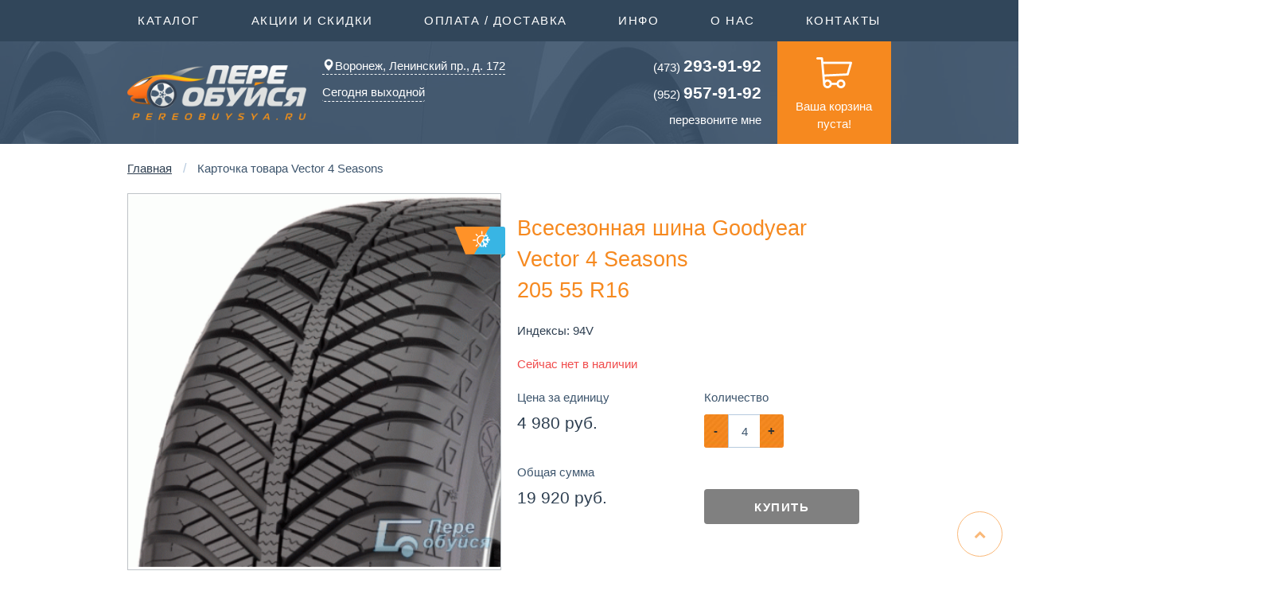

--- FILE ---
content_type: text/html; charset=UTF-8
request_url: https://pereobuysya.ru/shina/Goodyear/Vector+4+Seasons/205-55-16/94V%20/XL%20/0/%D0%92%D1%81%D0%B5%D1%81%D0%B5%D0%B7%D0%BE%D0%BD%D0%BD%D0%B0%D1%8F*_/16-0/4980---345f746f63686b695f6f7074---545425891/
body_size: 12254
content:
<!DOCTYPE html>
<html lang="ru-RU">

<head>
    <meta charset="utf-8">
	 
    
	<META NAME="Description" CONTENT=" шина Goodyear Vector 4 Seasons. Комплект Goodyear Vector 4 Seasons 205 55 R16 стоит 0 руб. Купите шины Goodyear Vector 4 Seasons у нас, и мы без предоплаты, отправим их в любой регион России. Доставка по Воронежу и до ТК бесплатная. Cкидка на шиномонтаж 25% и бесплатные пакеты!"> 
	<meta name="yandex-verification" content="1b49c93b10b0863e" />
    <title>Goodyear Vector 4 Seasons 205 55 R16, комплект недорого - Купить автошины с доставкой - Переобуйся РУ</title>
	
	<meta http-equiv="X-UA-Compatible" content="IE=edge">
    <meta name="viewport" content="width=device-width, initial-scale=1">
	<meta name="theme-color" content="#f6891f">
	
	<!--<link rel="preload" href="/css/bootstrap.css" as="style" onload="this.rel='stylesheet'">-->
	<link href="/css/bootstrap.css" rel="stylesheet">
	<link href="/css/style.css" rel="stylesheet">
	<!--<link href="/css/animations.css" rel="stylesheet">-->
	<link href="/css/jquery.bootstrap-touchspin.css" rel="stylesheet">
	<link href="/css/lightslider.min.css" rel="stylesheet">
	<link href="/css/colorbox.css" rel="stylesheet">
	<link href="/css/chosen.css" rel="stylesheet">
	<link rel="stylesheet" href="/css/font-awesome.min.css">
    <!--[if lt IE 9]>
      <script src="https://oss.maxcdn.com/html5shiv/3.7.2/html5shiv.min.js"></script>
      <script src="https://oss.maxcdn.com/respond/1.4.2/respond.min.js"></script>
    <![endif]-->
    <script src="https://ajax.googleapis.com/ajax/libs/jquery/1.11.1/jquery.min.js"></script>
    <script src="/js/bootstrap.js"></script>
	<script src="/js/script.js"></script>
	<script src="/js/basket_summ.js"></script>
	 <script src="/js/jquery.bootstrap-touchspin.js"></script>
	 <script src="/js/lightslider.min.js"></script>
	 <script src="/js/jquery.colorbox-min.js"></script>
	 <script src="/js/chosen.jquery.min.js"></script>
	 <script src="/js/bootbox.min.js"></script>
	 <script src="/js/jquery.scrollTo.min.js"></script>
	 
	
	<link href="//cdnjs.cloudflare.com/ajax/libs/select2/4.0.0/css/select2.min.css" rel="stylesheet" />
<script src="//cdnjs.cloudflare.com/ajax/libs/select2/4.0.0/js/select2.min.js"></script>
<script type="text/javascript">
  $('select').select2();
</script>

 <script type="text/javascript">
	 $(document).ready(function(){
		 $(".chosen-select").chosen({
			 allow_single_deselect:true,
			 disable_search_threshold: 10,
			 disable_search: false,
			 no_results_text: "Ничего не найдено!",
			 width: "100%"
		 });


		 $(window).scroll(function(){
			 if ($(this).scrollTop() > $(window).height()+300) {
				 $('.scrolltotop').fadeIn();
			 } else {
				 $('.scrolltotop').fadeOut();
			 }
		 });


		 $('.scrolltotop').click(function(){
			 $('html, body').animate({scrollTop : 0},800);
			 return false;
		 });

	 });
 </script>
	<script type="text/javascript">
		  $('#mark').change(function ()
			  {
				var id = $(this).val();
				$('#model').attr('disabled', true);
				if (id == '0')
					{
						$('#model').html('<option value="0">Выберите марку авто</option>');
						return(false);
					}
				$('#model').html('<option>загрузка...</option>');
				$.get(
					url,
					"marka=" + id,
					function (result)
					{
						if (result == 'error')
							{
								$('#model').html('<option>Ошибка!</option>');
								return(false);
							}
						else 
							{
								$('#model').html(result);
								$('#model').attr('disabled', false);		
							}
					},
					""
				);
			});

		$('#model').change(function ()
			  {
				var id = $(this).val();
				var mark = $('#mark').val();
				$('#year').attr('disabled', true);
				if (id == '0')
					{
						$('#year').html('<option value="0">Выберите год...</option>');
						return(false);
					}
				$('#year').html('<option>загрузка...</option>');
				$.get(
					url,
					"marka=" + mark +"&model="+id,
					function (result)
					{
						if (result == 'error')
							{
								$('#year').html('<option>Ошибка!</option>');
								return(false);
							}
						else 
							{
								$('#year').html(result);
								$('#year').attr('disabled', false);		
							}
					},
					""
				);
			});



		$('#year').change(function ()
			  {
				var yearr = $(this).val();
				var mark = $('#mark').val();
				var model = $('#model').val();
				$('#dif').attr('disabled', true);
				if (yearr == '0')
					{
						$('#dif').html('<option value="0">Выберите модификацию...</option>');
						return(false);
					}
				$('#dif').html('<option>загрузка...</option>');
				$.get(
					url,
					"marka=" + mark +"&model="+model+'&year='+yearr,
					function (result)
					{
						if (result == 'error')
							{
								$('#dif').html('<option>Ошибка!</option>');
								return(false);
							}
						else 
							{
								$('#dif').html(result);
								$('#dif').attr('disabled', false);		
							}
					},
					""
				);
			});



		  $('#dif').change(function () {
			  var modif = $(this).val();
			  var mark = $('#mark').val();
			  var model = $('#model').val();
			  var year = $('#year').val();
			  $('#reslts').html('загрузка...');
			  $.get(
				  url,
				  "marka="+mark+"&model="+model+"&year="+year+'&modif='+modif,
				  function (result) {
					  if (result == 'error') {
						  $('#reslts').html('');
						  return(false);
					  }
					  else {
						  $('#reslts').html(result);
					  }
				  },
				  "html"
			  );
		  });

</script>
<!--<script src='https://www.google.com/recaptcha/api.js'></script>-->
<!-- Global site tag (gtag.js) - Google Analytics -->
<script async src="https://www.googletagmanager.com/gtag/js?id=UA-112386947-1"></script>
<script>
  window.dataLayer = window.dataLayer || [];
  function gtag(){dataLayer.push(arguments);}
  gtag('js', new Date());

  gtag('config', 'UA-112386947-1');
</script>

<script type="text/javascript">
var __cs = __cs || [];
__cs.push(["setCsAccount", "nsMZTAuppX7RHQLSEsWcqgqGN3n7vOgS"]);
</script>
<!--<script data-skip-moving='true' async 
 src='https://antisovetnic.ru/anti/d03339300a7dd92ed4b69cad971b743a'> 
</script>-->
  </head>

<body>
<!-- Yandex.Metrika counter --> <script type="text/javascript" > (function (d, w, c) { (w[c] = w[c] || []).push(function() { try { w.yaCounter21161254 = new Ya.Metrika2({ id:21161254, clickmap:true, trackLinks:true, accurateTrackBounce:true, webvisor:true }); } catch(e) { } }); var n = d.getElementsByTagName("script")[0], s = d.createElement("script"), f = function () { n.parentNode.insertBefore(s, n); }; s.type = "text/javascript"; s.async = true; s.src = "https://mc.yandex.ru/metrika/tag.js"; if (w.opera == "[object Opera]") { d.addEventListener("DOMContentLoaded", f, false); } else { f(); } })(document, window, "yandex_metrika_callbacks2"); </script> <noscript><div><img src="https://mc.yandex.ru/watch/21161254" style="position:absolute; left:-9999px;" alt="" /></div></noscript> <!-- /Yandex.Metrika counter -->
<a href="#" class="scrolltotop"><i class="fa fa-chevron-up"></i></a>

<div class="modal fade" id="myModal-1" tabindex="-1" role="dialog" aria-labelledby="myModalLabel" aria-hidden="true">
  <div class="modal-dialog modal-lg">
    <div class="modal-content">
      <div class="modal-header">
        <button type="button" class="close" data-dismiss="modal" aria-label="Close"><span aria-hidden="true">×</span></button>
        <h4 class="modal-title" id="myModalLabel">Выберите свой регион</h4>
      </div>
      <div class="modal-body">
        <div class="container-fluid">
        <div class="row">			
				<div class="col-md-3 col-sm-5"><span class="title">Воронежская область</span><a href="/set_region/Воронеж">Воронеж <span style="color:gold;" class="glyphicon glyphicon-star-empty" aria-hidden="true"></span></a></div><div class="col-md-3 col-sm-5"><span class="title">Липецкая область</span><a href="/set_region/Липецк">Липецк <span style="color:gold;" class="glyphicon glyphicon-star-empty" aria-hidden="true"></span></a></div>
		</div>
		</div>
      </div>
    </div>
  </div>
</div>

	<div class="topmenu" style="display: none;" data-id="1">
		<div class="container-fluid">
		<div class="row">
			<div class="col-md-4">
				<ul>
					<li><a href="https://pereobuysya.ru/katalog-shin/">Каталог производителей ШИН</a></li>
					<li><a href="https://pereobuysya.ru/katalog-diskov/">Каталог производителей ДИСКОВ</a></li>
					<li><a href="https://pereobuysya.ru/accessories/">Каталог крепежа и секреток</a></li>
					<li><a href="https://pereobuysya.ru/podbor-shin-i-diskov-po-marke-avto/">ПОДБОР шин и дисков по авто</a></li>
					<li><a href="https://pereobuysya.ru/podbor-datchikov-tpms-po-marke-avto/">ПОДБОР датчиков TPMS по авто</a></li>
					<li><a href="https://pereobuysya.ru/podbor-shin/">Подбор шин по размеру</a></li>
					<li><a href="https://pereobuysya.ru/podbor-diskov/">Подбор дисков по размеру</a></li>
				</ul>
			</div>
			<div class="col-md-4">
				<ul>
					<!--<li><a href="https://pereobuysya.ru/katalog-shin-dlya-kvadrocikla/">Всё для квадроцикла</a></li>-->
					<li><a href="https://pereobuysya.ru/katalog-shin-dlya-kvadrocikla/">ШИНЫ для квадроциклов</a></li>
					<li><a href="https://pereobuysya.ru/katalog-diskov-dlya-kvadrocikla/">ДИСКИ для квадроциклов</a></li>
				</ul>
			</div>
			<div class="col-md-4">
				<ul>
					<li><a href="https://pereobuysya.ru/katalog-motoshin/">Каталог мотошин</a></li>
					<li><a href="https://pereobuysya.ru/katalog-motokamer/">Мотокамеры, муссы</a></li>
				</ul>
			</div>
			
			<div class="col-md-4">
				<ul>
					<li><br/><br/><a href="https://pereobuysya.ru/katalog-kart/">Каталог шин для КАРТИНГА</a></li>
				</ul>
			</div>
			
			<div class="col-md-2 col-sm-2 close-topmenu">
				Закрыть
			</div>
		</div>
		</div>
	</div>

	<div class="topmenu" style="display: none;" data-id="2">
		<div class="container-fluid">
		<div class="row">
			<div class="col-md-10">
				<ul>
					<li><a href="https://pereobuysya.ru/akcii-i-skidki/">Текущие акции</a></li>
					<li><a href="https://pereobuysya.ru/articles/page_2.html">Скидки на шиномонтаж</a></li>
					<!--<li><a href="https://pereobuysya.ru/articles/page_3.html">Расширенная гарантия</a></li>-->
					<li><a href="https://pereobuysya.ru/articles/page_4.html">Заводская гарантия</a></li>
					<li><a class="noprice" href="https://pereobuysya.ru/articles/page_5.html">Вы получите это БЕСПЛАТНО!</a></li>
				</ul>
			</div>
			<div class="col-md-2 col-sm-2 close-topmenu">
				Закрыть
			</div>
		</div>
		</div>
	</div>

	<div class="topmenu" style="display: none;" data-id="3">
		<div class="container-fluid">
		<div class="row">
			<div class="col-md-10">
				
				<ul>
					<li><a href="https://pereobuysya.ru/articles/page_6.html">Способы оплаты заказа</a></li>
					<li><a href="https://pereobuysya.ru/articles/page_8.html">Доставка</a></li>
					<li><a href="https://pereobuysya.ru/articles/page_9.html">Самовывоз</a></li>
					<li><a href="https://pereobuysya.ru/articles/page_79.html">Обмен/возврат товара</a></li>
					<li><a href="https://pereobuysya.ru/credit_online/">Онлайн-кредит</a></li>
				</ul>

			</div>
			<div class="col-md-2 col-sm-2 close-topmenu">
				Закрыть
			</div>
		</div>
		</div>
	</div>


	<div class="topmenu" style="display: none;" data-id="4">
		<div class="container-fluid">
		<div class="row">
			<div class="col-md-10">

				<ul>
					<li><a href="/datchik-davleniya-v-shinakh-info/">Датчики TPMS</a></li>
					
					<li><a href="#">Всё о шинах</a></li>
					<li><a href="#">Всё о дисках</a></li>
					
					<li><a href="#">Индекс нагрузки шин</a></li>
					<li><a href="#">Индекс скорости шин</a></li>
				</ul>

			</div>
			<div class="col-md-2 col-sm-2 close-topmenu">
				Закрыть
			</div>
		</div>
		</div>
	</div>


	<div class="content">
		<div class="background">
			<img src="/img/bg-01.jpg" alt="" class="bg-01 active">
			<img src="/img/bg-03.jpg" alt="" class="bg-03">
			<img src="/img/bg-02.jpg" alt="" class="bg-02">
			<img src="/img/bg-04.jpg" alt="" class="bg-04">
			<img src="/img/bg-05.jpg" alt="" class="bg-05">
			<img src="/img/bg-06.jpg" alt="" class="bg-06">
			<img src="/img/bg-07.jpg" alt="" class="bg-07">
		</div>
		<div class="top">
		
				<!-- меню вверхнее -->
				<div class="row">
					<nav class="navbar navbar-default">
					  <div class="container-fluid">
						<div class="navbar-header">
						  <button type="button" class="navbar-toggle collapsed" data-toggle="collapse" data-target="#bs-example-navbar-collapse-1">
							<span class="sr-only">Toggle navigation</span>
							<span class="icon-bar"></span>
							<span class="icon-bar"></span>
							<span class="icon-bar"></span>
						  </button>
						  <a class="navbar-brand">Меню</a>
						</div>
						<div class="collapse navbar-collapse" id="bs-example-navbar-collapse-1">
						  <ul class="nav navbar-nav col-xs-12 col-md-12">
							<li><a class="toggle-topmenu" data-id="1">Каталог <span class="sr-only">(current)</span></a></li>
							<li><a href="#"></a><a class="toggle-topmenu" data-id="2">Акции и скидки<span class="sr-only">(current)</span></a></li>
							<li><a href="#"></a><a class="toggle-topmenu" data-id="3">Оплата / Доставка<span class="sr-only">(current)</span></a></li>
							<li><a href="#"></a><a class="toggle-topmenu" data-id="4">Инфо<span class="sr-only">(current)</span></a></li>
							<li><a href="https://pereobuysya.ru/articles/page_12.html">О нас</a></li>
							<li><a href="https://pereobuysya.ru/articles/page_13.html">Контакты</a></li>
						  </ul>
						</div>
					  </div>
					</nav>
				</div>
			<div class="container-fluid">
			
				<!-- блок с логотипом -->
				<div class="row">
					<!-- логотип -->
					<div class="col-xs-3 col-sm-3 col-md-3 col-lg-3">
						<a class="logo" href="/"><img src="/img/logo.png" alt="Переобуйся.РУ"></a>
						<!-- _ng -->
					</div>
					
					<!-- центральные контакты -->
					<div class="col-xs-3 col-sm-3 col-md-4 col-lg-4">
						<div class="contact">
							<div class="region" data-toggle="modal" data-target="#myModal-1" onclick="$(&quot;#geo&quot;).popover(&quot;hide&quot;);">
								<a  href="#"><span style="margin-right: 1px !important;" class="glyphicon glyphicon-map-marker" aria-hidden="true"id="geo" data-toggle="popover" data-trigger="focus" title="Ваш&nbsp;регион — Воронеж?" data-content=""></span>Воронеж, Ленинский пр., д. 172<!--<br/>
													ды ул., д. 36а <small>(точка выдачи)</small>--><div id="popover_content_wrapper" style="display: none">
									<div><a class="btn btn-sm btn-success" role="button" href="/set_region/Воронеж" onclick="$(&quot;#geo&quot;).popover(&quot;hide&quot;);">Да</a>&nbsp;&nbsp;&nbsp;<a class="btn btn-sm btn-danger" role="button"  data-toggle="modal" data-target="#myModal-1" onclick="$(&quot;#geo&quot;).popover(&quot;hide&quot;);" href="#">Нет</a></div>

								</div>
								
								</a>
							</div>
							<div class="clearfix"></div>
							<div class="dropdown work-time">
								<button class="btn btn-default dropdown-toggle" type="button" id="dropdownMenu1" data-toggle="dropdown" aria-haspopup="true" aria-expanded="false">
									Сегодня выходной
								  </button>
								   <ul class="dropdown-menu" aria-labelledby="dropdownMenu1">
								   <li>Пн: 9-18</li>
								   <li>Вт: 9-18</li>
								   <li>Ср: 9-18</li>
								   <li>Чт: 9-18</li>
								   <li>Пт: 9-18</li>
								   <li>Сб: 10-14</li>
								   <li>Вс: Вых.</li>
								   </ul>
							</div>
						</div>	
						<div class="clearfix"></div>
					</div>	
					
					<div class="col-xs-3 col-sm-3 col-md-3 col-lg-3">
						<div class="callback">
							<div><a href="tel:84732939192"><span class="phone_alloka"><small>(473)</small> <b>293-91-92</b></span></a></div>
							<div><a href="tel:89529579192"><span class="phone_alloka"><small>(952)</small> <b>957-91-92</b></span></a></div>
							<div><a data-toggle="modal" data-target=".bs-example-modal-sm" href="#">перезвоните мне</a></div><div class="clearfix"></div>
							<!--<div><a data-toggle="modal" data-target="#myModalm" href="#">письмо руководителю</a></div>-->
						</div>	
					</div>
					
					<!-- Корзина -->
					<div class="col-xs-3 col-sm-3 col-md-2 col-lg-2">
						<a class="cart" href="https://pereobuysya.ru/basket/" title="Перейти к оформлению заказа">
							<img src="/img/cart.png" alt="Перейти к оформлению заказа">Ваша корзина пуста!
						</a>
					</div>
				</div>
			</div>
			
		</div>
		</div>
		<div class="content">
			<div class="container-fluid-fluid">
	
	<!--<div class="row" style="background-color: #ff3366;">
      <div class="col-md-12 col-sm-12 col-xs-12">      
     <p class="bg-danger text-center">Дорогие друзья!</br><br/>
	 <b>Поздравляем сильную половину человечества с 23 февраля!</b></br>
	 23.02 выходной, 24.02 работаем по режиму субботы.</br>Приём заказов ведётся через сайт без выходных.</p>
	 <br/> 
	
      </div>
    </div>  -->
	
	
	<!--<div class="row" style="background-color: #ff3366;">
      <div class="col-md-12 col-sm-12 col-xs-12">      
		 <p class="bg-danger text-center">Дорогие друзья!</br><br/>
		 <b>Поздравляем прекрасную половину человечества с 8 марта!</b></br>
		 08.03 выходной.</br>Приём заказов ведётся через сайт без выходных.</p>
		 <br/>
	  </div>
    </div>  -->
			
<!--	  <div class="row" style="background-color: #ff3366;">
      <div class="col-md-12 col-sm-12 col-xs-12">      
     <p class="bg-danger text-center">Дорогие друзья!</br><br/>
	 Поздравляем вас с весенними праздниками и Днём Победы!<br/>В эти праздничные дни мы работаем по следующему графику:
<center>	
	<dt>
	 <dt>2 и 3 мая с 10:00 до 14:00</dt> 
	 <dt>5, 6 и 7 мая с 9:00 до 18:00</dt>
	 <dt>8 и 10 мая с 10:00 до 14:00</dt>
	 </dt>
	 </br>Приём заказов ведётся через сайт без выходных.</p>
</center>	
	 <br/>
	
      </div>
    </div>   -->
	
<!--
	  <div class="row" style="background-color: #ff3366;">
      <div class="col-md-12 col-sm-12 col-xs-12">      
     <p class="bg-danger text-center">Дорогие друзья!</br><br/>
	 Поздравляем вас Днем народного единства!<br/>В эти праздничные дни мы работаем по следующему графику:
<center>	
	<dt>
	 <dt>2,3 и 4 ноября - выходной</dt> 
	 <dt>С 5 ноября - в обычном режиме</dt>
	 </dt>
	 </br>Консультации по телефону осуществляются без выходных. Приём заказов ведётся через сайт - 24/7.</p>
</center>	
	 <br/>
	
      </div>
    </div>   	
-->	
<!--	   <div class="row" style="background-color: #ff3366;">
      <div class="col-md-12 col-sm-12 col-xs-12">      
     <p class="bg-danger text-center">Дорогие друзья!</br><br/>
	 Поздравляем вас с Новым годом и Рождеством!<br/>Мы работаем в дежурном режиме 5 и 8 января с 10 до 14 часов.</br>Приём и обработка заказов ведётся через сайт без выходных 24/7.</p>
	 <p  class="bg-danger text-center">Полноценно начинаем работать с 12 января.</p>
	 <br/>
	
      </div>
    </div> 
	-->
<!--	 <div class="row" style="background-color: #ff3366;">
      <div class="col-md-12 col-sm-12 col-xs-12">      
     <p class="bg-danger text-center">Дорогие друзья!</br><br/>
	 Поздравляем вас с Днем России!</br>В праздничные дни мы работаем 13 и 14 июня с 10 до 14 асов в дежурном режиме.</br>Приём заказов ведётся через сайт без выходных.</p>
	 <br/>
	
      </div>
    </div> -->
	
		<div itemscope itemtype="https://schema.org/Product">
		<div class="product-cart"><div class="container-fluid"><ol class="breadcrumb" itemscope itemtype="https://schema.org/BreadcrumbList">
			 <li itemprop="itemListElement" itemscope
      itemtype="https://schema.org/ListItem"><a itemprop="item" href="/" title="Главная страница интернет-магазина Переобуйся.RU, Воронеж">Главная</a></li> <li itemprop="itemListElement" itemscope itemtype="https://schema.org/ListItem"><span itemprop="name">Карточка товара  Vector 4 Seasons</span></li>
		</ol><div class="row">
				<div class="col-xs-6 col-md-6">
					<div class="product-image">
						<span class="label allseason"></span><img  src="/thumbler/,../catalog_tyres/Goodyear/Vector4Seasons.jpg,400,400,0x1E2426/" border="0" width="400" height="400"  alt="Фото Goodyear Vector 4 Seasons
 Открывается в новом окне" />
						
						 <!--<div class="row additional">
						</div>-->

					</div>
				</div>
				
				<div class="col-xs-6 col-md-6">
					
					<h1><span class="manufacturer">
						<span itemprop="name">Всесезонная шина  
							<span itemprop="brand">Goodyear</span>
							<span itemprop="model"> Vector 4 Seasons</span>
						</span>
					</span>	<span itemprop="description">
						<span class="name">205 55 R16</span> 					
					</span></h1><i>Индексы:  <span title=" ">94V</span> </span></i> <div itemprop="offers" itemscope itemtype="https://schema.org/Offer">
					<span class="scu"><div class="nal-none"><span itemprop="availability">Сейчас нет в наличии</span></div></span>
					<div class="price-table">
							<div class="col-xs-6 title">Цена за единицу</div>
							<div class="col-xs-6 title">Количество</div>
							<div class="clearfix"></div>
							<div class="col-xs-6 price-small"><span itemprop="price" content="4980">4 980 <small>  <span itemprop="priceCurrency" content="RUR">руб.</span></small>

							</div><form method="post" action="/atb/">
							<div class="col-xs-6">
								<div class="zakaz_cnt_input">
									<input type="hidden" name="back2" value="/shina/Goodyear/Vector+4+Seasons/205-55-16/94V%20/XL%20/0/%D0%92%D1%81%D0%B5%D1%81%D0%B5%D0%B7%D0%BE%D0%BD%D0%BD%D0%B0%D1%8F*_/16-0/4980---345f746f63686b695f6f7074---545425891/"/>
									<input name="code" value="" type="hidden">
									<input id="ts2"  type="text" name="col" value="4" style="display: block;">
									<input type="hidden" name="item" value=" Goodyear Vector 4 Seasons<br /><strong>205 55 R16</strong><br />XL 94V Всесезонная "/>
									<input type="hidden" name="price" value="4980"/>
									<input name="prcp" value="" type="hidden">
									<input type="hidden" name="act" value="tyres" />
									<input type="hidden" name="realnal" value="16" />
									<input type="hidden" name="rezerv" value="0" />
									<input type="hidden" name="wh" value="4_tochki_opt" />
									<input type="hidden" name="foto" value="/catalog_tyres/Goodyear/Vector4Seasons.jpg" />
								</div>
							<script>
							$("input[id='ts2']").TouchSpin({
							initval: 4,
							min: 1, // Minimum value.
							max: 36, // Maximum value.
							boostat: 5, // Boost at every nth step.
							maxboostedstep: 10, // Maximum step when boosted.
							step: 1, // Incremental/decremental step on up/down change.
							stepinterval: 9000, // Refresh rate of the spinner in milliseconds.
							stepintervaldelay: 9000// Time in milliseconds before the spinner starts to spin.
							});
							</script>
							</div>
							<div class="clearfix"></div>
							<div class="col-xs-6 title">Общая сумма</div>
							<div class="clearfix"></div>
							<div class="col-xs-6 price">0<small>руб.</small></div>
							<div class="col-xs-6"><input  style="background-color: grey; background-image: none;" disabled="true"  type="submit" class="buy" value="Купить" /></div>
							<div class="clearfix"></div></form>
							</div>
					</div>
					</div>
				<div class="clearfix"></div>
				<div class="col-xs-6 col-md-6"></div>
				<div class="col-xs-6 col-md-6">
					<div class="characteristics">
						<h2 class="titleorange"><span>Вы уже точно получаете</span></h2>
						<ol>
							<li><strong>Возможность отправки в регионы РФ без предоплаты</strong></li>
							<li>Бесплатные пакеты для шин</li>
							<li>Скидку на шиномонтаж до 25%</li>
							<li>Бесплатную доставку по городу (в т.ч. до транспортной компании), от 4-х шт.</li>
							<li>Сертифицированный товар</li>
							<li>Гарантию на 1 год</li>
						</ol>
					</div>
				</div>
				<div class="col-xs-6 col-md-6">
					<div class="characteristics">
						<h2 class="title">Общие характеристики</h2>
						<div class="char-row">
							<span class="title">Производитель</span>
							<span class="value">Goodyear</span>
						</div>
						<div class="char-row">
							<span class="title">Модель</span>
							<span class="value">Vector 4 Seasons</span>
						</div>
						<div class="char-row">
							<span class="title">Сезонность</span>
							<span class="value">Всесезонная</span>
						</div>
						<div class="char-row">
							<span class="title">Наличие шипов</span>
							<span class="value">Не шипованная</span>
						</div>
						<!-- <div class="char-row">
							<span class="title">Вес шины, кг.</span>
							<span class="value">~15</span>
						</div> --><div class="char-row">
							<span class="title">Объем шины, м<sup>3</sup></span>
							<span class="value">~0.08</span>
						</div><div class="char-row">
							<span class="title">Габариты шины, см [Д*В*Ш]</span>
							<span class="value">64*64*21</span> 
						</div></div>
				</div>
				<div class="col-xs-6 col-md-6">
					<div class="characteristics">
						<h2 class="title">Технические характеристики</h2>
						<div class="char-row">
							<span class="title">Ширина профиля, мм</span>
							<span class="value">205</span>
						</div>
						<div class="char-row">
							<span class="title">Высота профиля, %</span>
							<span class="value">55</span>
						</div>
						<div class="char-row">
							<span class="title">Диаметр, дюйм</span>
							<span class="value">16</span>
						</div><div class="char-row">
							<span class="title">Индекс скорости</span>
							<span class="value">V (max 240 км/ч)</span>
						</div><div class="char-row">
							<span class="title">Индекс нагрузки</span>
							<span class="value">94 (до 670 кг/шину)</span>
						</div><div class="char-row">
							<span class="title">Доп. характеристики</span>
							<span class="value">XL(Extra Load)</span></div></div></div>	</div>
				
				</div><div class="product-cart">
				<div class="gallery">
						<div class="row">
						<h2><span>Обзор шин Goodyear (Гудиер) Vector 4 Seasons</span></h2>
						<p class="text-left"></p></div>
						<script>
										$(document).ready(function(){
											$("#group1").colorbox({rel:'group1'});
										});
									</script><script>
										$(document).ready(function(){
											$("#group2").colorbox({rel:'group2'});
										});
									</script><script>
										$(document).ready(function(){
											$("#group3").colorbox({rel:'group3'});
										});
									</script><script>
										$(document).ready(function(){
											$("#group4").colorbox({rel:'group4'});
										});
									</script><script>
										$(document).ready(function(){
											$("#group5").colorbox({rel:'group5'});
										});
									</script>
					</div>
				</div><div class="product-cart">
				<div class="container-fluid">
					<div class="row">
						<h2><span>Подпишитесь на нас в Instagram!</span></h2>
						<!--<iframe src='/inwidget/index.php?adaptive=true' data-inwidget scrolling='no' frameborder='no' style='border:none;width:100%;height:315px;overflow:hidden;'></iframe>-->
						
						
						<div class="panel panel-default">
						  <div class="panel-heading"><img width="30" src="/images/in_app.png"  class="img-rounded"> <strong><a href="https://www.instagram.com/pereobuysya.ru/" target="_blank">Наш Instagram</a></strong></div>
						  <div class="panel-body">
							<div class="table-responsive">
							  <table class="table">
								<tr>
									<td style="padding: 5px 10px;"><a href="https://www.instagram.com/p/B9r9RAjJufN/" target="_blank"><img width="250" src="/images/in_1.png" class="img-rounded"></a></td>
									
									<td style="padding: 5px 10px;"><a href="https://www.instagram.com/p/BwIdk-8H79z/" target="_blank"><img width="250" src="/images/in_2.png"  class="img-rounded"></a></td>
									
									<td style="padding: 5px 10px;"><a href="https://www.instagram.com/p/BpcilF-nKYb/" target="_blank"><img width="250" src="/images/in_3.png"  class="img-rounded"></a></td>
									
									<td style="padding: 5px 10px;"><a href="https://www.instagram.com/p/B9HnjBgH9oo/" target="_blank"><img width="250" src="/images/in_4.png"  class="img-rounded"></a></td>
									
									<td style="padding: 5px 10px;"><a href="https://www.instagram.com/p/B5m51AblSj5/" target="_blank"><img width="250" src="/images/in_5.png"  class="img-rounded"></a></td>
									
									<td style="padding: 5px 10px;"><a href="https://www.instagram.com/p/BGCj06UoBnG/" target="_blank"><img width="250" src="/images/in_12.png"  class="img-rounded"></a></td>
								</tr>
								
								<tr>
									<td style="padding: 5px 10px;"><a href="https://www.instagram.com/p/BkQbsqSl66c/" target="_blank"><img width="250" src="/images/in_6.png"  class="img-rounded"></a></td>
									
									<td style="padding: 5px 10px;"><a href="https://www.instagram.com/p/BkIOuFSl-UQ/" target="_blank"><img width="250" src="/images/in_7.png"  class="img-rounded"></a></td>
									
									<td style="padding: 5px 10px;"><a href="https://www.instagram.com/p/BhM9dh2FV-1/" target="_blank"><img width="250" src="/images/in_8.png"  class="img-rounded"></a></td>
									
									<td style="padding: 5px 10px;"><a href="https://www.instagram.com/p/BwIdbhbHJni/" target="_blank"><img width="250" src="/images/in_9.png"  class="img-rounded"></a></td>
									
									<td style="padding: 5px 10px;"><a href="https://www.instagram.com/p/BY1If3jgJAG/" target="_blank"><img width="250" src="/images/in_10.png"  class="img-rounded"></a></td>
									
									<td style="padding: 5px 10px;"><a href="https://www.instagram.com/p/BTHCtrIF7I9/" target="_blank"><img width="250" src="/images/in_11.png"  class="img-rounded"></a></td>
								</tr>
							  </table>
							</div>
						  </div>
						</div>
					</div>
				</div>
				</div></div></div></div>
	</div>
		</div>
		
	<div class="footer">
		<div class="container-fluid">
			<div class="row">
				<div class="col-md-9">
					<div class="row">
						<ul>
							<li><span class="title">Каталог</span></li>
							<li><a href="https://pereobuysya.ru/katalog-shin/">Каталог шин</a></li>
							<li><a href="https://pereobuysya.ru/katalog-diskov/">Каталог дисков</a></li>
							<li><a href="https://pereobuysya.ru/accessories/">Каталог автомобильного крепежа, секреток и проставок</a></li>
							<li><a href="https://pereobuysya.ru/podbor-shin-i-diskov-po-marke-avto/">Подбор шин и дисков по марке авто</a></li>
							<li><a href="https://pereobuysya.ru/podbor-datchikov-tpms-po-marke-avto/">ПОДБОР датчиков TPMS по авто</a></li>
							<li><a href="https://pereobuysya.ru/podbor-accessories/">Подбор крепежа и секреток по ато</a></li>
						</ul>
						<ul>
							<li><span class="title">Акции и скидки</span></li>
							<li><a href="https://pereobuysya.ru/akcii-i-skidki/">Текущие акции</a></li>
							<li><a href="https://pereobuysya.ru/articles/page_2.html">Скидки на шиномонтаж</a></li>
							<!--<li><a href="https://pereobuysya.ru/articles/page_3.html">Расширенная гарантия</a></li>-->
							<li><a href="https://pereobuysya.ru/articles/page_4.html">Заводская гарантия</a></li>
							<li><a href="https://pereobuysya.ru/articles/page_5.html">Вы получите это бесплатно!</a></li>
						</ul>
						
						<ul>
							<li><span class="title">Оплата / Доставка</span></li>
							<li><a href="https://pereobuysya.ru/articles/page_6.html">Способы оплаты</a></li>
							<li><a href="https://pereobuysya.ru/articles/page_8.html">Доставка</a></li>
							<li><a href="https://pereobuysya.ru/credit_online/">Онлайн-кредит</a></li>
						</ul>
						
						<ul>
							<li><span class="title">Инфо</span></li>
							<li><a href="#">Всё о шинах</a></li>
							<li><a href="#">Всё о дисках</a></li>
							<li><a href="#">Индексы нагрузки шин</a></li>
							<li><a href="#">Индекс скорости шин</a></li>
						</ul>
						
						<!--<ul>
							<li><span class="title">Контакты</span></li>
							<li><a href="https://pereobuysya.ru/articles/page_9.html">Офис выдачи</a></li>
							<li><a href="https://pereobuysya.ru/articles/page_2.html">Шиномонтажи</a></li>
							<li><a href="https://pereobuysya.ru/articles/page_11.html">Оптовый и корпоративный отдел</a></li>
						</ul>-->
					</div>
				</div>
				<div class="col-md-3 contacts">
						<div class="phone phone_alloka" >
							<small>(473)</small> <b>293-91-92</b>
						</div>
						<div class="phone phone_alloka" >
							<small>(952)</small> <b>957-91-92</b>
						</div>
						<p>Электронная почта: sales@pereobuysya.ru</p>
						<p>Заказ и консультации<br>Пн-Пт: 9-18<br>Сб: 10-14<br><br>Доставка<br>Пн-Сб: 9-19</p>
				</div>
			</div>
		</div>
	</div>
	<div class="copyright">
		<div class="container-fluid">
			<div class="row">
				<div class="col-md-9 col sm-7">© 2009-2026г Интернет-магазин Переобуйся.RU 

				<!-- <a href="https://clck.yandex.ru/redir/dtype=stred/pid=47/cid=2508/*https://market.yandex.ru/shop/94574/reviews"><img src="https://clck.yandex.ru/redir/dtype=stred/pid=47/cid=2505/*https://grade.market.yandex.ru/?id=94574&action=image&size=0" border="0" width="88" height="31" alt="Читайте отзывы покупателей и оценивайте качество магазина на Яндекс.Маркете" /></a> --></div>
				<div class="col-md-3 col sm-5 social">
					<!-- <a href="" class="soc-1"></a> -->
					<a href="https://www.instagram.com/pereobuysya.ru/" class="soc-2"></a>
					<!-- <a href="" class="soc-3"></a> -->
					<a href="https://plus.google.com/+PereobuysyaRuOfficial" class="soc-4"></a>
					<a href="https://vk.com/pereobuysya_ru" class="soc-5"></a>
					<!-- <a href="" class="soc-6"></a> -->
				</div>
			</div>
			<div class="row">
				<p class="text-danger">Данный сайт носит исключительно информационный характер и ни при каких условиях не является публичной офертой, определяемой положениями Статьи 437(2) Гражданского кодекса Российской Федерации. Наличие товара и его стоимость может отличаться от заявленной на данном сайте. Указанное выше наличие в нашем интернет-магазине является ориентировочным и не учитывает продажи, которые произошли с момента последнего обновления данных.<br/><a target="_blank" href="https://pereobuysya.ru/policy/">Политика в отношении обработки персональных данных</a></p>
			</div>
		</div>
	</div>
<script src="//cdnjs.cloudflare.com/ajax/libs/jquery-form-validator/2.2.1/jquery.form-validator.min.js"></script><script>
// Setup form validation
$.validate();
</script>
<!--<script>
$(document).ready(function(){
    $('#geo').popover({container: "body", placement: "bottom", html: "true",
	content: function() {
        return $('#popover_content_wrapper').html();
      }
	});

	$('#geo').popover("show");
});
</script>-->




<div data-mobile-view="false" data-share-size="30" data-like-text-enable="false" data-background-alpha="0.0" data-pid="1733913" data-mode="share" data-background-color="#ffffff" data-share-shape="round-rectangle" data-share-counter-size="12" data-icon-color="#ffffff" data-mobile-sn-ids="fb.vk.tw.ok.wh.vb.tm." data-text-color="#000000" data-buttons-color="#FFFFFF" data-counter-background-color="#ffffff" data-share-counter-type="disable" data-orientation="fixed-left" data-following-enable="false" data-sn-ids="fb.vk.tw.ok.tm.gp." data-preview-mobile="false" data-selection-enable="false" data-exclude-show-more="true" data-share-style="1" data-counter-background-alpha="1.0" data-top-button="false" class="uptolike-buttons" ></div>



<div class="modal fade bs-example-modal-sm" tabindex="-1" role="dialog" aria-labelledby="myLargeModalLabel">
  <div class="modal-dialog modal-sm">
    <div class="modal-content">
      <form method="post" action="/func.php">
	<input type="hidden" name="call_me" value="call_me" />
	<input type="hidden" name="kudu" value="/shina/Goodyear/Vector+4+Seasons/205-55-16/94V%20/XL%20/0/%D0%92%D1%81%D0%B5%D1%81%D0%B5%D0%B7%D0%BE%D0%BD%D0%BD%D0%B0%D1%8F*_/16-0/4980---345f746f63686b695f6f7074---545425891/" />
	<div class="modal-header">
        <button type="button" class="close" data-dismiss="modal" aria-label="Close"><span aria-hidden="true">&times;</span></button>
        <h3 class="modal-title" id="myModalLabel">Заказ обратного звонка</h3>
      </div>
      <div class="modal-body">
         <div class="form-group">
			<label for="exampleInputEmail1">Ваше имя</label>
			<input type="text" name="name" class="form-control" id="exampleInputEmail1" >
		  </div>
		  
         <div class="form-group">
			<label for="exampleInputEmail2">Телефон</label>
			<input type="tel" name="phone" class="form-control" id="exampleInputEmail2" >
		  </div>
			<p style="font-size:10px;">Перед отправкой запроса, ознакомьтесь с нашими принципами обработки <a   style="font-size:10px; display: inline;" target="_blank"  href="https://pereobuysya.ru/policy/">персональных данных</a></p>
      </div>
      <div class="modal-footer">
        <button type="submitt" class="btn btn-primary">Отправить заявку</button>
      </div>

</form>
    </div>
  </div>
</div>

<div class="modal fade" id="myModalm" tabindex="-1" role="dialog" aria-labelledby="myModalLabel">
  <div class="modal-dialog" role="document">
    <div class="modal-content">
      <form method="post" action="/func.php">
	<input type="hidden" name="mess_boss" value="call_me" />
	<input type="hidden" name="kudu" value="/shina/Goodyear/Vector+4+Seasons/205-55-16/94V%20/XL%20/0/%D0%92%D1%81%D0%B5%D1%81%D0%B5%D0%B7%D0%BE%D0%BD%D0%BD%D0%B0%D1%8F*_/16-0/4980---345f746f63686b695f6f7074---545425891/" />
	<div class="modal-header">
        <button type="button" class="close" data-dismiss="modal" aria-label="Close"><span aria-hidden="true">&times;</span></button>
        <h3 class="modal-title" id="myModalLabel">Письмо руководителю</h3>
      </div>
      <div class="modal-body">
         <div class="form-group">
			<label for="exampleInputEmail1">Ваше имя</label>
			<input type="text" name="name" class="form-control" id="exampleInputEmail1" >
		  </div>
		  
         <div class="form-group">
			<label for="exampleInputEmail2">Телефон</label>
			<input type="tel" name="phone" class="form-control" id="exampleInputEmail2" >
		  </div>
      </div>
	  <div class="form-group">
			<label for="exampleInputEmail3">Сообщение, жалоба, предложение</label>
			<textarea name="mess" class="form-control" rows="2"  id="exampleInputEmail3"></textarea>
		  </div>
      

      <div class="modal-footer">
		<button class="btn btn-primary g-recaptcha" data-sitekey="6Ldv_jwUAAAAAJ4hAG3bG2VsvJ3O6AWFnSY2K_CP" data-callback="YourOnSubmitFn">Отправить сообщение</button>
      </div>

</form>
    </div>
  </div>
</div>


<script type="text/javascript">
<!--
	$('.bs-example-modal-sm').modal(options);
	$('#myModalm').modal(options);
//-->
</script>

 <style type="text/css">
 
 
.slideDown{animation-name:slideDown;-webkit-animation-name:slideDown;animation-duration:1s;-webkit-animation-duration:1s;animation-timing-function:ease;-webkit-animation-timing-function:ease;visibility:visible!important}@keyframes slideDown{0%{transform:translateY(-100%)}50%{transform:translateY(8%)}65%{transform:translateY(-4%)}80%{transform:translateY(4%)}95%{transform:translateY(-2%)}100%{transform:translateY(0%)}}@-webkit-keyframes slideDown{0%{-webkit-transform:translateY(-100%)}50%{-webkit-transform:translateY(8%)}65%{-webkit-transform:translateY(-4%)}80%{-webkit-transform:translateY(4%)}95%{-webkit-transform:translateY(-2%)}100%{-webkit-transform:translateY(0%)}}.slideUp{animation-name:slideUp;-webkit-animation-name:slideUp;animation-duration:1s;-webkit-animation-duration:1s;animation-timing-function:ease;-webkit-animation-timing-function:ease;visibility:visible!important}@keyframes slideUp{0%{transform:translateY(100%)}50%{transform:translateY(-8%)}65%{transform:translateY(4%)}80%{transform:translateY(-4%)}95%{transform:translateY(2%)}100%{transform:translateY(0%)}}@-webkit-keyframes slideUp{0%{-webkit-transform:translateY(100%)}50%{-webkit-transform:translateY(-8%)}65%{-webkit-transform:translateY(4%)}80%{-webkit-transform:translateY(-4%)}95%{-webkit-transform:translateY(2%)}100%{-webkit-transform:translateY(0%)}}.slideLeft{animation-name:slideLeft;-webkit-animation-name:slideLeft;animation-duration:1s;-webkit-animation-duration:1s;animation-timing-function:ease-in-out;-webkit-animation-timing-function:ease-in-out;visibility:visible!important}@keyframes slideLeft{0%{transform:translateX(150%)}50%{transform:translateX(-8%)}65%{transform:translateX(4%)}80%{transform:translateX(-4%)}95%{transform:translateX(2%)}100%{transform:translateX(0%)}}@-webkit-keyframes slideLeft{0%{-webkit-transform:translateX(150%)}50%{-webkit-transform:translateX(-8%)}65%{-webkit-transform:translateX(4%)}80%{-webkit-transform:translateX(-4%)}95%{-webkit-transform:translateX(2%)}100%{-webkit-transform:translateX(0%)}}.slideRight{animation-name:slideRight;-webkit-animation-name:slideRight;animation-duration:1s;-webkit-animation-duration:1s;animation-timing-function:ease-in-out;-webkit-animation-timing-function:ease-in-out;visibility:visible!important}@keyframes slideRight{0%{transform:translateX(-150%)}50%{transform:translateX(8%)}65%{transform:translateX(-4%)}80%{transform:translateX(4%)}95%{transform:translateX(-2%)}100%{transform:translateX(0%)}}@-webkit-keyframes slideRight{0%{-webkit-transform:translateX(-150%)}50%{-webkit-transform:translateX(8%)}65%{-webkit-transform:translateX(-4%)}80%{-webkit-transform:translateX(4%)}95%{-webkit-transform:translateX(-2%)}100%{-webkit-transform:translateX(0%)}}.slideExpandUp{animation-name:slideExpandUp;-webkit-animation-name:slideExpandUp;animation-duration:1.6s;-webkit-animation-duration:1.6s;animation-timing-function:ease-out;-webkit-animation-timing-function:ease -out;visibility:visible!important}@keyframes slideExpandUp{0%{transform:translateY(100%) scaleX(.5)}30%{transform:translateY(-8%) scaleX(.5)}40%{transform:translateY(2%) scaleX(.5)}50%{transform:translateY(0%) scaleX(1.1)}60%{transform:translateY(0%) scaleX(.9)}70%{transform:translateY(0%) scaleX(1.05)}80%{transform:translateY(0%) scaleX(.95)}90%{transform:translateY(0%) scaleX(1.02)}100%{transform:translateY(0%) scaleX(1)}}@-webkit-keyframes slideExpandUp{0%{-webkit-transform:translateY(100%) scaleX(.5)}30%{-webkit-transform:translateY(-8%) scaleX(.5)}40%{-webkit-transform:translateY(2%) scaleX(.5)}50%{-webkit-transform:translateY(0%) scaleX(1.1)}60%{-webkit-transform:translateY(0%) scaleX(.9)}70%{-webkit-transform:translateY(0%) scaleX(1.05)}80%{-webkit-transform:translateY(0%) scaleX(.95)}90%{-webkit-transform:translateY(0%) scaleX(1.02)}100%{-webkit-transform:translateY(0%) scaleX(1)}}.expandUp{animation-name:expandUp;-webkit-animation-name:expandUp;animation-duration:0.7s;-webkit-animation-duration:0.7s;animation-timing-function:ease;-webkit-animation-timing-function:ease;visibility:visible!important}@keyframes expandUp{0%{transform:translateY(100%) scale(.6) scaleY(.5)}60%{transform:translateY(-7%) scaleY(1.12)}75%{transform:translateY(3%)}100%{transform:translateY(0%) scale(1) scaleY(1)}}@-webkit-keyframes expandUp{0%{-webkit-transform:translateY(100%) scale(.6) scaleY(.5)}60%{-webkit-transform:translateY(-7%) scaleY(1.12)}75%{-webkit-transform:translateY(3%)}100%{-webkit-transform:translateY(0%) scale(1) scaleY(1)}}.fadeIn{animation-name:fadeIn;-webkit-animation-name:fadeIn;animation-duration:1.5s;-webkit-animation-duration:1.5s;animation-timing-function:ease-in-out;-webkit-animation-timing-function:ease-in-out;visibility:visible!important}@keyframes fadeIn{0%{transform:scale(0);opacity:0}60%{transform:scale(1.1)}80%{transform:scale(.9);opacity:1}100%{transform:scale(1);opacity:1}}@-webkit-keyframes fadeIn{0%{-webkit-transform:scale(0);opacity:0}60%{-webkit-transform:scale(1.1)}80%{-webkit-transform:scale(.9);opacity:1}100%{-webkit-transform:scale(1);opacity:1}}.expandOpen{animation-name:expandOpen;-webkit-animation-name:expandOpen;animation-duration:1.2s;-webkit-animation-duration:1.2s;animation-timing-function:ease-out;-webkit-animation-timing-function:ease-out;visibility:visible!important}@keyframes expandOpen{0%{transform:scale(1.8)}50%{transform:scale(.95)}80%{transform:scale(1.05)}90%{transform:scale(.98)}100%{transform:scale(1)}}@-webkit-keyframes expandOpen{0%{-webkit-transform:scale(1.8)}50%{-webkit-transform:scale(.95)}80%{-webkit-transform:scale(1.05)}90%{-webkit-transform:scale(.98)}100%{-webkit-transform:scale(1)}}.bigEntrance{animation-name:bigEntrance;-webkit-animation-name:bigEntrance;animation-duration:1.6s;-webkit-animation-duration:1.6s;animation-timing-function:ease-out;-webkit-animation-timing-function:ease-out;visibility:visible!important}@keyframes bigEntrance{0%{transform:scale(.3) rotate(6deg) translateX(-30%) translateY(30%);opacity:.2}30%{transform:scale(1.03) rotate(-2deg) translateX(2%) translateY(-2%);opacity:1}45%{transform:scale(.98) rotate(1deg) translateX(0%) translateY(0%);opacity:1}60%{transform:scale(1.01) rotate(-1deg) translateX(0%) translateY(0%);opacity:1}75%{transform:scale(.99) rotate(1deg) translateX(0%) translateY(0%);opacity:1}90%{transform:scale(1.01) rotate(0deg) translateX(0%) translateY(0%);opacity:1}100%{transform:scale(1) rotate(0deg) translateX(0%) translateY(0%);opacity:1}}@-webkit-keyframes bigEntrance{0%{-webkit-transform:scale(.3) rotate(6deg) translateX(-30%) translateY(30%);opacity:.2}30%{-webkit-transform:scale(1.03) rotate(-2deg) translateX(2%) translateY(-2%);opacity:1}45%{-webkit-transform:scale(.98) rotate(1deg) translateX(0%) translateY(0%);opacity:1}60%{-webkit-transform:scale(1.01) rotate(-1deg) translateX(0%) translateY(0%);opacity:1}75%{-webkit-transform:scale(.99) rotate(1deg) translateX(0%) translateY(0%);opacity:1}90%{-webkit-transform:scale(1.01) rotate(0deg) translateX(0%) translateY(0%);opacity:1}100%{-webkit-transform:scale(1) rotate(0deg) translateX(0%) translateY(0%);opacity:1}}.hatch{animation-name:hatch;-webkit-animation-name:hatch;animation-duration:2s;-webkit-animation-duration:2s;animation-timing-function:ease-in-out;-webkit-animation-timing-function:ease-in-out;transform-origin:50% 100%;-ms-transform-origin:50% 100%;-webkit-transform-origin:50% 100%;visibility:visible!important}@keyframes hatch{0%{transform:rotate(0deg) scaleY(.6)}20%{transform:rotate(-2deg) scaleY(1.05)}35%{transform:rotate(2deg) scaleY(1)}50%{transform:rotate(-2deg)}65%{transform:rotate(1deg)}80%{transform:rotate(-1deg)}100%{transform:rotate(0deg)}}@-webkit-keyframes hatch{0%{-webkit-transform:rotate(0deg) scaleY(.6)}20%{-webkit-transform:rotate(-2deg) scaleY(1.05)}35%{-webkit-transform:rotate(2deg) scaleY(1)}50%{-webkit-transform:rotate(-2deg)}65%{-webkit-transform:rotate(1deg)}80%{-webkit-transform:rotate(-1deg)}100%{-webkit-transform:rotate(0deg)}}.bounce{animation-name:bounce;-webkit-animation-name:bounce;animation-duration:1.6s;-webkit-animation-duration:1.6s;animation-timing-function:ease;-webkit-animation-timing-function:ease;transform-origin:50% 100%;-ms-transform-origin:50% 100%;-webkit-transform-origin:50% 100%}@keyframes bounce{0%{transform:translateY(0%) scaleY(.6)}60%{transform:translateY(-100%) scaleY(1.1)}70%{transform:translateY(0%) scaleY(.95) scaleX(1.05)}80%{transform:translateY(0%) scaleY(1.05) scaleX(1)}90%{transform:translateY(0%) scaleY(.95) scaleX(1)}100%{transform:translateY(0%) scaleY(1) scaleX(1)}}@-webkit-keyframes bounce{0%{-webkit-transform:translateY(0%) scaleY(.6)}60%{-webkit-transform:translateY(-100%) scaleY(1.1)}70%{-webkit-transform:translateY(0%) scaleY(.95) scaleX(1.05)}80%{-webkit-transform:translateY(0%) scaleY(1.05) scaleX(1)}90%{-webkit-transform:translateY(0%) scaleY(.95) scaleX(1)}100%{-webkit-transform:translateY(0%) scaleY(1) scaleX(1)}}.pulse{animation-name:pulse;-webkit-animation-name:pulse;animation-duration:1.5s;-webkit-animation-duration:1.5s;animation-iteration-count:infinite;-webkit-animation-iteration-count:infinite}@keyframes pulse{0%{transform:scale(.9);opacity:.7}50%{transform:scale(1);opacity:1}100%{transform:scale(.9);opacity:.7}}@-webkit-keyframes pulse{0%{-webkit-transform:scale(.95);opacity:.7}50%{-webkit-transform:scale(1);opacity:1}100%{-webkit-transform:scale(.95);opacity:.7}}.floating{animation-name:floating;-webkit-animation-name:floating;animation-duration:1.5s;-webkit-animation-duration:1.5s;animation-iteration-count:infinite;-webkit-animation-iteration-count:infinite}@keyframes floating{0%{transform:translateY(0%)}50%{transform:translateY(8%)}100%{transform:translateY(0%)}}@-webkit-keyframes floating{0%{-webkit-transform:translateY(0%)}50%{-webkit-transform:translateY(8%)}100%{-webkit-transform:translateY(0%)}}.tossing{animation-name:tossing;-webkit-animation-name:tossing;animation-duration:2.5s;-webkit-animation-duration:2.5s;animation-iteration-count:infinite;-webkit-animation-iteration-count:infinite}@keyframes tossing{0%{transform:rotate(-4deg)}50%{transform:rotate(4deg)}100%{transform:rotate(-4deg)}}@-webkit-keyframes tossing{0%{-webkit-transform:rotate(-4deg)}50%{-webkit-transform:rotate(4deg)}100%{-webkit-transform:rotate(-4deg)}}.pullUp{animation-name:pullUp;-webkit-animation-name:pullUp;animation-duration:1.1s;-webkit-animation-duration:1.1s;animation-timing-function:ease-out;-webkit-animation-timing-function:ease-out;transform-origin:50% 100%;-ms-transform-origin:50% 100%;-webkit-transform-origin:50% 100%}@keyframes pullUp{0%{transform:scaleY(.1)}40%{transform:scaleY(1.02)}60%{transform:scaleY(.98)}80%{transform:scaleY(1.01)}100%{transform:scaleY(.98)}80%{transform:scaleY(1.01)}100%{transform:scaleY(1)}}@-webkit-keyframes pullUp{0%{-webkit-transform:scaleY(.1)}40%{-webkit-transform:scaleY(1.02)}60%{-webkit-transform:scaleY(.98)}80%{-webkit-transform:scaleY(1.01)}100%{-webkit-transform:scaleY(.98)}80%{-webkit-transform:scaleY(1.01)}100%{-webkit-transform:scaleY(1)}}.pullDown{animation-name:pullDown;-webkit-animation-name:pullDown;animation-duration:1.1s;-webkit-animation-duration:1.1s;animation-timing-function:ease-out;-webkit-animation-timing-function:ease-out;transform-origin:50% 0%;-ms-transform-origin:50% 0%;-webkit-transform-origin:50% 0%}@keyframes pullDown{0%{transform:scaleY(.1)}40%{transform:scaleY(1.02)}60%{transform:scaleY(.98)}80%{transform:scaleY(1.01)}100%{transform:scaleY(.98)}80%{transform:scaleY(1.01)}100%{transform:scaleY(1)}}@-webkit-keyframes pullDown{0%{-webkit-transform:scaleY(.1)}40%{-webkit-transform:scaleY(1.02)}60%{-webkit-transform:scaleY(.98)}80%{-webkit-transform:scaleY(1.01)}100%{-webkit-transform:scaleY(.98)}80%{-webkit-transform:scaleY(1.01)}100%{-webkit-transform:scaleY(1)}}.stretchLeft{animation-name:stretchLeft;-webkit-animation-name:stretchLeft;animation-duration:1.5s;-webkit-animation-duration:1.5s;animation-timing-function:ease-out;-webkit-animation-timing-function:ease-out;transform-origin:100% 0%;-ms-transform-origin:100% 0%;-webkit-transform-origin:100% 0%}@keyframes stretchLeft{0%{transform:scaleX(.3)}40%{transform:scaleX(1.02)}60%{transform:scaleX(.98)}80%{transform:scaleX(1.01)}100%{transform:scaleX(.98)}80%{transform:scaleX(1.01)}100%{transform:scaleX(1)}}@-webkit-keyframes stretchLeft{0%{-webkit-transform:scaleX(.3)}40%{-webkit-transform:scaleX(1.02)}60%{-webkit-transform:scaleX(.98)}80%{-webkit-transform:scaleX(1.01)}100%{-webkit-transform:scaleX(.98)}80%{-webkit-transform:scaleX(1.01)}100%{-webkit-transform:scaleX(1)}}.stretchRight{animation-name:stretchRight;-webkit-animation-name:stretchRight;animation-duration:1.5s;-webkit-animation-duration:1.5s;animation-timing-function:ease-out;-webkit-animation-timing-function:ease-out;transform-origin:0% 0%;-ms-transform-origin:0% 0%;-webkit-transform-origin:0% 0%}@keyframes stretchRight{0%{transform:scaleX(.3)}40%{transform:scaleX(1.02)}60%{transform:scaleX(.98)}80%{transform:scaleX(1.01)}100%{transform:scaleX(.98)}80%{transform:scaleX(1.01)}100%{transform:scaleX(1)}}@-webkit-keyframes stretchRight{0%{-webkit-transform:scaleX(.3)}40%{-webkit-transform:scaleX(1.02)}60%{-webkit-transform:scaleX(.98)}80%{-webkit-transform:scaleX(1.01)}100%{-webkit-transform:scaleX(.98)}80%{-webkit-transform:scaleX(1.01)}100%{-webkit-transform:scaleX(1)}}
 </style>



<script src='/js/antisova.js' type='text/javascript'></script>
</body>
</html>